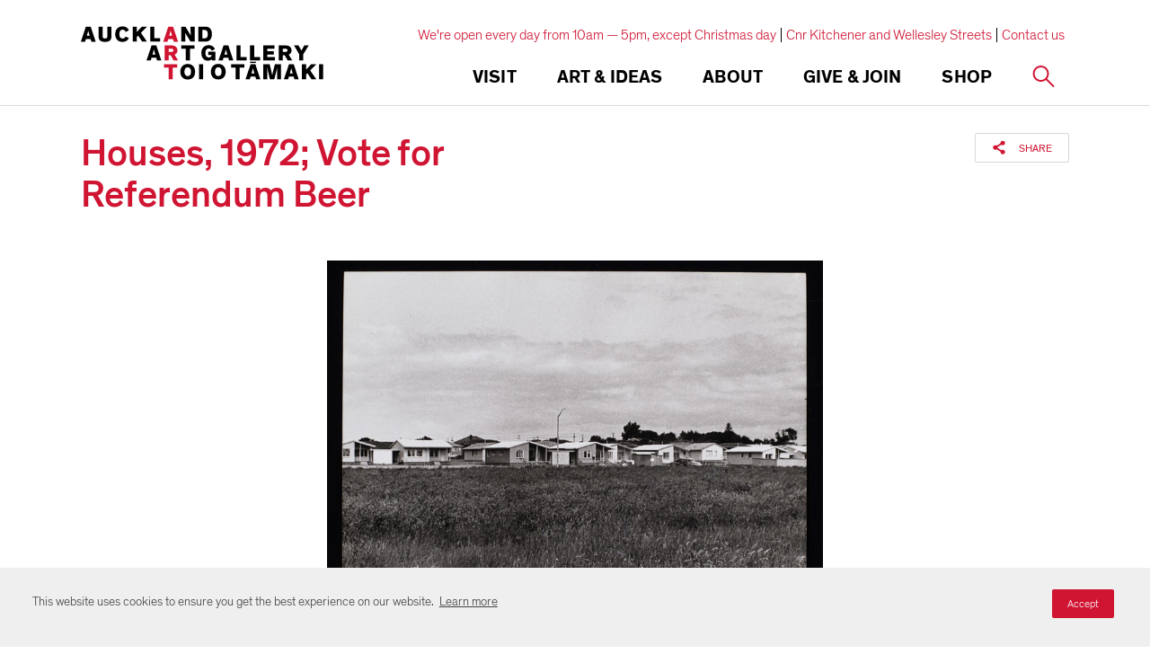

--- FILE ---
content_type: text/html; charset=utf-8
request_url: https://www.google.com/recaptcha/api2/anchor?ar=1&k=6Ldx4iAeAAAAAFEgcm095N58Fv30wW8etBf5MXfE&co=aHR0cHM6Ly93d3cuYXVja2xhbmRhcnRnYWxsZXJ5LmNvbTo0NDM.&hl=en&v=PoyoqOPhxBO7pBk68S4YbpHZ&size=invisible&anchor-ms=20000&execute-ms=30000&cb=2lp84ilcbzml
body_size: 48486
content:
<!DOCTYPE HTML><html dir="ltr" lang="en"><head><meta http-equiv="Content-Type" content="text/html; charset=UTF-8">
<meta http-equiv="X-UA-Compatible" content="IE=edge">
<title>reCAPTCHA</title>
<style type="text/css">
/* cyrillic-ext */
@font-face {
  font-family: 'Roboto';
  font-style: normal;
  font-weight: 400;
  font-stretch: 100%;
  src: url(//fonts.gstatic.com/s/roboto/v48/KFO7CnqEu92Fr1ME7kSn66aGLdTylUAMa3GUBHMdazTgWw.woff2) format('woff2');
  unicode-range: U+0460-052F, U+1C80-1C8A, U+20B4, U+2DE0-2DFF, U+A640-A69F, U+FE2E-FE2F;
}
/* cyrillic */
@font-face {
  font-family: 'Roboto';
  font-style: normal;
  font-weight: 400;
  font-stretch: 100%;
  src: url(//fonts.gstatic.com/s/roboto/v48/KFO7CnqEu92Fr1ME7kSn66aGLdTylUAMa3iUBHMdazTgWw.woff2) format('woff2');
  unicode-range: U+0301, U+0400-045F, U+0490-0491, U+04B0-04B1, U+2116;
}
/* greek-ext */
@font-face {
  font-family: 'Roboto';
  font-style: normal;
  font-weight: 400;
  font-stretch: 100%;
  src: url(//fonts.gstatic.com/s/roboto/v48/KFO7CnqEu92Fr1ME7kSn66aGLdTylUAMa3CUBHMdazTgWw.woff2) format('woff2');
  unicode-range: U+1F00-1FFF;
}
/* greek */
@font-face {
  font-family: 'Roboto';
  font-style: normal;
  font-weight: 400;
  font-stretch: 100%;
  src: url(//fonts.gstatic.com/s/roboto/v48/KFO7CnqEu92Fr1ME7kSn66aGLdTylUAMa3-UBHMdazTgWw.woff2) format('woff2');
  unicode-range: U+0370-0377, U+037A-037F, U+0384-038A, U+038C, U+038E-03A1, U+03A3-03FF;
}
/* math */
@font-face {
  font-family: 'Roboto';
  font-style: normal;
  font-weight: 400;
  font-stretch: 100%;
  src: url(//fonts.gstatic.com/s/roboto/v48/KFO7CnqEu92Fr1ME7kSn66aGLdTylUAMawCUBHMdazTgWw.woff2) format('woff2');
  unicode-range: U+0302-0303, U+0305, U+0307-0308, U+0310, U+0312, U+0315, U+031A, U+0326-0327, U+032C, U+032F-0330, U+0332-0333, U+0338, U+033A, U+0346, U+034D, U+0391-03A1, U+03A3-03A9, U+03B1-03C9, U+03D1, U+03D5-03D6, U+03F0-03F1, U+03F4-03F5, U+2016-2017, U+2034-2038, U+203C, U+2040, U+2043, U+2047, U+2050, U+2057, U+205F, U+2070-2071, U+2074-208E, U+2090-209C, U+20D0-20DC, U+20E1, U+20E5-20EF, U+2100-2112, U+2114-2115, U+2117-2121, U+2123-214F, U+2190, U+2192, U+2194-21AE, U+21B0-21E5, U+21F1-21F2, U+21F4-2211, U+2213-2214, U+2216-22FF, U+2308-230B, U+2310, U+2319, U+231C-2321, U+2336-237A, U+237C, U+2395, U+239B-23B7, U+23D0, U+23DC-23E1, U+2474-2475, U+25AF, U+25B3, U+25B7, U+25BD, U+25C1, U+25CA, U+25CC, U+25FB, U+266D-266F, U+27C0-27FF, U+2900-2AFF, U+2B0E-2B11, U+2B30-2B4C, U+2BFE, U+3030, U+FF5B, U+FF5D, U+1D400-1D7FF, U+1EE00-1EEFF;
}
/* symbols */
@font-face {
  font-family: 'Roboto';
  font-style: normal;
  font-weight: 400;
  font-stretch: 100%;
  src: url(//fonts.gstatic.com/s/roboto/v48/KFO7CnqEu92Fr1ME7kSn66aGLdTylUAMaxKUBHMdazTgWw.woff2) format('woff2');
  unicode-range: U+0001-000C, U+000E-001F, U+007F-009F, U+20DD-20E0, U+20E2-20E4, U+2150-218F, U+2190, U+2192, U+2194-2199, U+21AF, U+21E6-21F0, U+21F3, U+2218-2219, U+2299, U+22C4-22C6, U+2300-243F, U+2440-244A, U+2460-24FF, U+25A0-27BF, U+2800-28FF, U+2921-2922, U+2981, U+29BF, U+29EB, U+2B00-2BFF, U+4DC0-4DFF, U+FFF9-FFFB, U+10140-1018E, U+10190-1019C, U+101A0, U+101D0-101FD, U+102E0-102FB, U+10E60-10E7E, U+1D2C0-1D2D3, U+1D2E0-1D37F, U+1F000-1F0FF, U+1F100-1F1AD, U+1F1E6-1F1FF, U+1F30D-1F30F, U+1F315, U+1F31C, U+1F31E, U+1F320-1F32C, U+1F336, U+1F378, U+1F37D, U+1F382, U+1F393-1F39F, U+1F3A7-1F3A8, U+1F3AC-1F3AF, U+1F3C2, U+1F3C4-1F3C6, U+1F3CA-1F3CE, U+1F3D4-1F3E0, U+1F3ED, U+1F3F1-1F3F3, U+1F3F5-1F3F7, U+1F408, U+1F415, U+1F41F, U+1F426, U+1F43F, U+1F441-1F442, U+1F444, U+1F446-1F449, U+1F44C-1F44E, U+1F453, U+1F46A, U+1F47D, U+1F4A3, U+1F4B0, U+1F4B3, U+1F4B9, U+1F4BB, U+1F4BF, U+1F4C8-1F4CB, U+1F4D6, U+1F4DA, U+1F4DF, U+1F4E3-1F4E6, U+1F4EA-1F4ED, U+1F4F7, U+1F4F9-1F4FB, U+1F4FD-1F4FE, U+1F503, U+1F507-1F50B, U+1F50D, U+1F512-1F513, U+1F53E-1F54A, U+1F54F-1F5FA, U+1F610, U+1F650-1F67F, U+1F687, U+1F68D, U+1F691, U+1F694, U+1F698, U+1F6AD, U+1F6B2, U+1F6B9-1F6BA, U+1F6BC, U+1F6C6-1F6CF, U+1F6D3-1F6D7, U+1F6E0-1F6EA, U+1F6F0-1F6F3, U+1F6F7-1F6FC, U+1F700-1F7FF, U+1F800-1F80B, U+1F810-1F847, U+1F850-1F859, U+1F860-1F887, U+1F890-1F8AD, U+1F8B0-1F8BB, U+1F8C0-1F8C1, U+1F900-1F90B, U+1F93B, U+1F946, U+1F984, U+1F996, U+1F9E9, U+1FA00-1FA6F, U+1FA70-1FA7C, U+1FA80-1FA89, U+1FA8F-1FAC6, U+1FACE-1FADC, U+1FADF-1FAE9, U+1FAF0-1FAF8, U+1FB00-1FBFF;
}
/* vietnamese */
@font-face {
  font-family: 'Roboto';
  font-style: normal;
  font-weight: 400;
  font-stretch: 100%;
  src: url(//fonts.gstatic.com/s/roboto/v48/KFO7CnqEu92Fr1ME7kSn66aGLdTylUAMa3OUBHMdazTgWw.woff2) format('woff2');
  unicode-range: U+0102-0103, U+0110-0111, U+0128-0129, U+0168-0169, U+01A0-01A1, U+01AF-01B0, U+0300-0301, U+0303-0304, U+0308-0309, U+0323, U+0329, U+1EA0-1EF9, U+20AB;
}
/* latin-ext */
@font-face {
  font-family: 'Roboto';
  font-style: normal;
  font-weight: 400;
  font-stretch: 100%;
  src: url(//fonts.gstatic.com/s/roboto/v48/KFO7CnqEu92Fr1ME7kSn66aGLdTylUAMa3KUBHMdazTgWw.woff2) format('woff2');
  unicode-range: U+0100-02BA, U+02BD-02C5, U+02C7-02CC, U+02CE-02D7, U+02DD-02FF, U+0304, U+0308, U+0329, U+1D00-1DBF, U+1E00-1E9F, U+1EF2-1EFF, U+2020, U+20A0-20AB, U+20AD-20C0, U+2113, U+2C60-2C7F, U+A720-A7FF;
}
/* latin */
@font-face {
  font-family: 'Roboto';
  font-style: normal;
  font-weight: 400;
  font-stretch: 100%;
  src: url(//fonts.gstatic.com/s/roboto/v48/KFO7CnqEu92Fr1ME7kSn66aGLdTylUAMa3yUBHMdazQ.woff2) format('woff2');
  unicode-range: U+0000-00FF, U+0131, U+0152-0153, U+02BB-02BC, U+02C6, U+02DA, U+02DC, U+0304, U+0308, U+0329, U+2000-206F, U+20AC, U+2122, U+2191, U+2193, U+2212, U+2215, U+FEFF, U+FFFD;
}
/* cyrillic-ext */
@font-face {
  font-family: 'Roboto';
  font-style: normal;
  font-weight: 500;
  font-stretch: 100%;
  src: url(//fonts.gstatic.com/s/roboto/v48/KFO7CnqEu92Fr1ME7kSn66aGLdTylUAMa3GUBHMdazTgWw.woff2) format('woff2');
  unicode-range: U+0460-052F, U+1C80-1C8A, U+20B4, U+2DE0-2DFF, U+A640-A69F, U+FE2E-FE2F;
}
/* cyrillic */
@font-face {
  font-family: 'Roboto';
  font-style: normal;
  font-weight: 500;
  font-stretch: 100%;
  src: url(//fonts.gstatic.com/s/roboto/v48/KFO7CnqEu92Fr1ME7kSn66aGLdTylUAMa3iUBHMdazTgWw.woff2) format('woff2');
  unicode-range: U+0301, U+0400-045F, U+0490-0491, U+04B0-04B1, U+2116;
}
/* greek-ext */
@font-face {
  font-family: 'Roboto';
  font-style: normal;
  font-weight: 500;
  font-stretch: 100%;
  src: url(//fonts.gstatic.com/s/roboto/v48/KFO7CnqEu92Fr1ME7kSn66aGLdTylUAMa3CUBHMdazTgWw.woff2) format('woff2');
  unicode-range: U+1F00-1FFF;
}
/* greek */
@font-face {
  font-family: 'Roboto';
  font-style: normal;
  font-weight: 500;
  font-stretch: 100%;
  src: url(//fonts.gstatic.com/s/roboto/v48/KFO7CnqEu92Fr1ME7kSn66aGLdTylUAMa3-UBHMdazTgWw.woff2) format('woff2');
  unicode-range: U+0370-0377, U+037A-037F, U+0384-038A, U+038C, U+038E-03A1, U+03A3-03FF;
}
/* math */
@font-face {
  font-family: 'Roboto';
  font-style: normal;
  font-weight: 500;
  font-stretch: 100%;
  src: url(//fonts.gstatic.com/s/roboto/v48/KFO7CnqEu92Fr1ME7kSn66aGLdTylUAMawCUBHMdazTgWw.woff2) format('woff2');
  unicode-range: U+0302-0303, U+0305, U+0307-0308, U+0310, U+0312, U+0315, U+031A, U+0326-0327, U+032C, U+032F-0330, U+0332-0333, U+0338, U+033A, U+0346, U+034D, U+0391-03A1, U+03A3-03A9, U+03B1-03C9, U+03D1, U+03D5-03D6, U+03F0-03F1, U+03F4-03F5, U+2016-2017, U+2034-2038, U+203C, U+2040, U+2043, U+2047, U+2050, U+2057, U+205F, U+2070-2071, U+2074-208E, U+2090-209C, U+20D0-20DC, U+20E1, U+20E5-20EF, U+2100-2112, U+2114-2115, U+2117-2121, U+2123-214F, U+2190, U+2192, U+2194-21AE, U+21B0-21E5, U+21F1-21F2, U+21F4-2211, U+2213-2214, U+2216-22FF, U+2308-230B, U+2310, U+2319, U+231C-2321, U+2336-237A, U+237C, U+2395, U+239B-23B7, U+23D0, U+23DC-23E1, U+2474-2475, U+25AF, U+25B3, U+25B7, U+25BD, U+25C1, U+25CA, U+25CC, U+25FB, U+266D-266F, U+27C0-27FF, U+2900-2AFF, U+2B0E-2B11, U+2B30-2B4C, U+2BFE, U+3030, U+FF5B, U+FF5D, U+1D400-1D7FF, U+1EE00-1EEFF;
}
/* symbols */
@font-face {
  font-family: 'Roboto';
  font-style: normal;
  font-weight: 500;
  font-stretch: 100%;
  src: url(//fonts.gstatic.com/s/roboto/v48/KFO7CnqEu92Fr1ME7kSn66aGLdTylUAMaxKUBHMdazTgWw.woff2) format('woff2');
  unicode-range: U+0001-000C, U+000E-001F, U+007F-009F, U+20DD-20E0, U+20E2-20E4, U+2150-218F, U+2190, U+2192, U+2194-2199, U+21AF, U+21E6-21F0, U+21F3, U+2218-2219, U+2299, U+22C4-22C6, U+2300-243F, U+2440-244A, U+2460-24FF, U+25A0-27BF, U+2800-28FF, U+2921-2922, U+2981, U+29BF, U+29EB, U+2B00-2BFF, U+4DC0-4DFF, U+FFF9-FFFB, U+10140-1018E, U+10190-1019C, U+101A0, U+101D0-101FD, U+102E0-102FB, U+10E60-10E7E, U+1D2C0-1D2D3, U+1D2E0-1D37F, U+1F000-1F0FF, U+1F100-1F1AD, U+1F1E6-1F1FF, U+1F30D-1F30F, U+1F315, U+1F31C, U+1F31E, U+1F320-1F32C, U+1F336, U+1F378, U+1F37D, U+1F382, U+1F393-1F39F, U+1F3A7-1F3A8, U+1F3AC-1F3AF, U+1F3C2, U+1F3C4-1F3C6, U+1F3CA-1F3CE, U+1F3D4-1F3E0, U+1F3ED, U+1F3F1-1F3F3, U+1F3F5-1F3F7, U+1F408, U+1F415, U+1F41F, U+1F426, U+1F43F, U+1F441-1F442, U+1F444, U+1F446-1F449, U+1F44C-1F44E, U+1F453, U+1F46A, U+1F47D, U+1F4A3, U+1F4B0, U+1F4B3, U+1F4B9, U+1F4BB, U+1F4BF, U+1F4C8-1F4CB, U+1F4D6, U+1F4DA, U+1F4DF, U+1F4E3-1F4E6, U+1F4EA-1F4ED, U+1F4F7, U+1F4F9-1F4FB, U+1F4FD-1F4FE, U+1F503, U+1F507-1F50B, U+1F50D, U+1F512-1F513, U+1F53E-1F54A, U+1F54F-1F5FA, U+1F610, U+1F650-1F67F, U+1F687, U+1F68D, U+1F691, U+1F694, U+1F698, U+1F6AD, U+1F6B2, U+1F6B9-1F6BA, U+1F6BC, U+1F6C6-1F6CF, U+1F6D3-1F6D7, U+1F6E0-1F6EA, U+1F6F0-1F6F3, U+1F6F7-1F6FC, U+1F700-1F7FF, U+1F800-1F80B, U+1F810-1F847, U+1F850-1F859, U+1F860-1F887, U+1F890-1F8AD, U+1F8B0-1F8BB, U+1F8C0-1F8C1, U+1F900-1F90B, U+1F93B, U+1F946, U+1F984, U+1F996, U+1F9E9, U+1FA00-1FA6F, U+1FA70-1FA7C, U+1FA80-1FA89, U+1FA8F-1FAC6, U+1FACE-1FADC, U+1FADF-1FAE9, U+1FAF0-1FAF8, U+1FB00-1FBFF;
}
/* vietnamese */
@font-face {
  font-family: 'Roboto';
  font-style: normal;
  font-weight: 500;
  font-stretch: 100%;
  src: url(//fonts.gstatic.com/s/roboto/v48/KFO7CnqEu92Fr1ME7kSn66aGLdTylUAMa3OUBHMdazTgWw.woff2) format('woff2');
  unicode-range: U+0102-0103, U+0110-0111, U+0128-0129, U+0168-0169, U+01A0-01A1, U+01AF-01B0, U+0300-0301, U+0303-0304, U+0308-0309, U+0323, U+0329, U+1EA0-1EF9, U+20AB;
}
/* latin-ext */
@font-face {
  font-family: 'Roboto';
  font-style: normal;
  font-weight: 500;
  font-stretch: 100%;
  src: url(//fonts.gstatic.com/s/roboto/v48/KFO7CnqEu92Fr1ME7kSn66aGLdTylUAMa3KUBHMdazTgWw.woff2) format('woff2');
  unicode-range: U+0100-02BA, U+02BD-02C5, U+02C7-02CC, U+02CE-02D7, U+02DD-02FF, U+0304, U+0308, U+0329, U+1D00-1DBF, U+1E00-1E9F, U+1EF2-1EFF, U+2020, U+20A0-20AB, U+20AD-20C0, U+2113, U+2C60-2C7F, U+A720-A7FF;
}
/* latin */
@font-face {
  font-family: 'Roboto';
  font-style: normal;
  font-weight: 500;
  font-stretch: 100%;
  src: url(//fonts.gstatic.com/s/roboto/v48/KFO7CnqEu92Fr1ME7kSn66aGLdTylUAMa3yUBHMdazQ.woff2) format('woff2');
  unicode-range: U+0000-00FF, U+0131, U+0152-0153, U+02BB-02BC, U+02C6, U+02DA, U+02DC, U+0304, U+0308, U+0329, U+2000-206F, U+20AC, U+2122, U+2191, U+2193, U+2212, U+2215, U+FEFF, U+FFFD;
}
/* cyrillic-ext */
@font-face {
  font-family: 'Roboto';
  font-style: normal;
  font-weight: 900;
  font-stretch: 100%;
  src: url(//fonts.gstatic.com/s/roboto/v48/KFO7CnqEu92Fr1ME7kSn66aGLdTylUAMa3GUBHMdazTgWw.woff2) format('woff2');
  unicode-range: U+0460-052F, U+1C80-1C8A, U+20B4, U+2DE0-2DFF, U+A640-A69F, U+FE2E-FE2F;
}
/* cyrillic */
@font-face {
  font-family: 'Roboto';
  font-style: normal;
  font-weight: 900;
  font-stretch: 100%;
  src: url(//fonts.gstatic.com/s/roboto/v48/KFO7CnqEu92Fr1ME7kSn66aGLdTylUAMa3iUBHMdazTgWw.woff2) format('woff2');
  unicode-range: U+0301, U+0400-045F, U+0490-0491, U+04B0-04B1, U+2116;
}
/* greek-ext */
@font-face {
  font-family: 'Roboto';
  font-style: normal;
  font-weight: 900;
  font-stretch: 100%;
  src: url(//fonts.gstatic.com/s/roboto/v48/KFO7CnqEu92Fr1ME7kSn66aGLdTylUAMa3CUBHMdazTgWw.woff2) format('woff2');
  unicode-range: U+1F00-1FFF;
}
/* greek */
@font-face {
  font-family: 'Roboto';
  font-style: normal;
  font-weight: 900;
  font-stretch: 100%;
  src: url(//fonts.gstatic.com/s/roboto/v48/KFO7CnqEu92Fr1ME7kSn66aGLdTylUAMa3-UBHMdazTgWw.woff2) format('woff2');
  unicode-range: U+0370-0377, U+037A-037F, U+0384-038A, U+038C, U+038E-03A1, U+03A3-03FF;
}
/* math */
@font-face {
  font-family: 'Roboto';
  font-style: normal;
  font-weight: 900;
  font-stretch: 100%;
  src: url(//fonts.gstatic.com/s/roboto/v48/KFO7CnqEu92Fr1ME7kSn66aGLdTylUAMawCUBHMdazTgWw.woff2) format('woff2');
  unicode-range: U+0302-0303, U+0305, U+0307-0308, U+0310, U+0312, U+0315, U+031A, U+0326-0327, U+032C, U+032F-0330, U+0332-0333, U+0338, U+033A, U+0346, U+034D, U+0391-03A1, U+03A3-03A9, U+03B1-03C9, U+03D1, U+03D5-03D6, U+03F0-03F1, U+03F4-03F5, U+2016-2017, U+2034-2038, U+203C, U+2040, U+2043, U+2047, U+2050, U+2057, U+205F, U+2070-2071, U+2074-208E, U+2090-209C, U+20D0-20DC, U+20E1, U+20E5-20EF, U+2100-2112, U+2114-2115, U+2117-2121, U+2123-214F, U+2190, U+2192, U+2194-21AE, U+21B0-21E5, U+21F1-21F2, U+21F4-2211, U+2213-2214, U+2216-22FF, U+2308-230B, U+2310, U+2319, U+231C-2321, U+2336-237A, U+237C, U+2395, U+239B-23B7, U+23D0, U+23DC-23E1, U+2474-2475, U+25AF, U+25B3, U+25B7, U+25BD, U+25C1, U+25CA, U+25CC, U+25FB, U+266D-266F, U+27C0-27FF, U+2900-2AFF, U+2B0E-2B11, U+2B30-2B4C, U+2BFE, U+3030, U+FF5B, U+FF5D, U+1D400-1D7FF, U+1EE00-1EEFF;
}
/* symbols */
@font-face {
  font-family: 'Roboto';
  font-style: normal;
  font-weight: 900;
  font-stretch: 100%;
  src: url(//fonts.gstatic.com/s/roboto/v48/KFO7CnqEu92Fr1ME7kSn66aGLdTylUAMaxKUBHMdazTgWw.woff2) format('woff2');
  unicode-range: U+0001-000C, U+000E-001F, U+007F-009F, U+20DD-20E0, U+20E2-20E4, U+2150-218F, U+2190, U+2192, U+2194-2199, U+21AF, U+21E6-21F0, U+21F3, U+2218-2219, U+2299, U+22C4-22C6, U+2300-243F, U+2440-244A, U+2460-24FF, U+25A0-27BF, U+2800-28FF, U+2921-2922, U+2981, U+29BF, U+29EB, U+2B00-2BFF, U+4DC0-4DFF, U+FFF9-FFFB, U+10140-1018E, U+10190-1019C, U+101A0, U+101D0-101FD, U+102E0-102FB, U+10E60-10E7E, U+1D2C0-1D2D3, U+1D2E0-1D37F, U+1F000-1F0FF, U+1F100-1F1AD, U+1F1E6-1F1FF, U+1F30D-1F30F, U+1F315, U+1F31C, U+1F31E, U+1F320-1F32C, U+1F336, U+1F378, U+1F37D, U+1F382, U+1F393-1F39F, U+1F3A7-1F3A8, U+1F3AC-1F3AF, U+1F3C2, U+1F3C4-1F3C6, U+1F3CA-1F3CE, U+1F3D4-1F3E0, U+1F3ED, U+1F3F1-1F3F3, U+1F3F5-1F3F7, U+1F408, U+1F415, U+1F41F, U+1F426, U+1F43F, U+1F441-1F442, U+1F444, U+1F446-1F449, U+1F44C-1F44E, U+1F453, U+1F46A, U+1F47D, U+1F4A3, U+1F4B0, U+1F4B3, U+1F4B9, U+1F4BB, U+1F4BF, U+1F4C8-1F4CB, U+1F4D6, U+1F4DA, U+1F4DF, U+1F4E3-1F4E6, U+1F4EA-1F4ED, U+1F4F7, U+1F4F9-1F4FB, U+1F4FD-1F4FE, U+1F503, U+1F507-1F50B, U+1F50D, U+1F512-1F513, U+1F53E-1F54A, U+1F54F-1F5FA, U+1F610, U+1F650-1F67F, U+1F687, U+1F68D, U+1F691, U+1F694, U+1F698, U+1F6AD, U+1F6B2, U+1F6B9-1F6BA, U+1F6BC, U+1F6C6-1F6CF, U+1F6D3-1F6D7, U+1F6E0-1F6EA, U+1F6F0-1F6F3, U+1F6F7-1F6FC, U+1F700-1F7FF, U+1F800-1F80B, U+1F810-1F847, U+1F850-1F859, U+1F860-1F887, U+1F890-1F8AD, U+1F8B0-1F8BB, U+1F8C0-1F8C1, U+1F900-1F90B, U+1F93B, U+1F946, U+1F984, U+1F996, U+1F9E9, U+1FA00-1FA6F, U+1FA70-1FA7C, U+1FA80-1FA89, U+1FA8F-1FAC6, U+1FACE-1FADC, U+1FADF-1FAE9, U+1FAF0-1FAF8, U+1FB00-1FBFF;
}
/* vietnamese */
@font-face {
  font-family: 'Roboto';
  font-style: normal;
  font-weight: 900;
  font-stretch: 100%;
  src: url(//fonts.gstatic.com/s/roboto/v48/KFO7CnqEu92Fr1ME7kSn66aGLdTylUAMa3OUBHMdazTgWw.woff2) format('woff2');
  unicode-range: U+0102-0103, U+0110-0111, U+0128-0129, U+0168-0169, U+01A0-01A1, U+01AF-01B0, U+0300-0301, U+0303-0304, U+0308-0309, U+0323, U+0329, U+1EA0-1EF9, U+20AB;
}
/* latin-ext */
@font-face {
  font-family: 'Roboto';
  font-style: normal;
  font-weight: 900;
  font-stretch: 100%;
  src: url(//fonts.gstatic.com/s/roboto/v48/KFO7CnqEu92Fr1ME7kSn66aGLdTylUAMa3KUBHMdazTgWw.woff2) format('woff2');
  unicode-range: U+0100-02BA, U+02BD-02C5, U+02C7-02CC, U+02CE-02D7, U+02DD-02FF, U+0304, U+0308, U+0329, U+1D00-1DBF, U+1E00-1E9F, U+1EF2-1EFF, U+2020, U+20A0-20AB, U+20AD-20C0, U+2113, U+2C60-2C7F, U+A720-A7FF;
}
/* latin */
@font-face {
  font-family: 'Roboto';
  font-style: normal;
  font-weight: 900;
  font-stretch: 100%;
  src: url(//fonts.gstatic.com/s/roboto/v48/KFO7CnqEu92Fr1ME7kSn66aGLdTylUAMa3yUBHMdazQ.woff2) format('woff2');
  unicode-range: U+0000-00FF, U+0131, U+0152-0153, U+02BB-02BC, U+02C6, U+02DA, U+02DC, U+0304, U+0308, U+0329, U+2000-206F, U+20AC, U+2122, U+2191, U+2193, U+2212, U+2215, U+FEFF, U+FFFD;
}

</style>
<link rel="stylesheet" type="text/css" href="https://www.gstatic.com/recaptcha/releases/PoyoqOPhxBO7pBk68S4YbpHZ/styles__ltr.css">
<script nonce="zJvu74XslyhpoPaE8rDX5A" type="text/javascript">window['__recaptcha_api'] = 'https://www.google.com/recaptcha/api2/';</script>
<script type="text/javascript" src="https://www.gstatic.com/recaptcha/releases/PoyoqOPhxBO7pBk68S4YbpHZ/recaptcha__en.js" nonce="zJvu74XslyhpoPaE8rDX5A">
      
    </script></head>
<body><div id="rc-anchor-alert" class="rc-anchor-alert"></div>
<input type="hidden" id="recaptcha-token" value="[base64]">
<script type="text/javascript" nonce="zJvu74XslyhpoPaE8rDX5A">
      recaptcha.anchor.Main.init("[\x22ainput\x22,[\x22bgdata\x22,\x22\x22,\[base64]/[base64]/[base64]/ZyhXLGgpOnEoW04sMjEsbF0sVywwKSxoKSxmYWxzZSxmYWxzZSl9Y2F0Y2goayl7RygzNTgsVyk/[base64]/[base64]/[base64]/[base64]/[base64]/[base64]/[base64]/bmV3IEJbT10oRFswXSk6dz09Mj9uZXcgQltPXShEWzBdLERbMV0pOnc9PTM/bmV3IEJbT10oRFswXSxEWzFdLERbMl0pOnc9PTQ/[base64]/[base64]/[base64]/[base64]/[base64]\\u003d\x22,\[base64]\\u003d\x22,\[base64]/DtMObLMOxT8OeFMKmesK8aDrDhBjCqzPDgE3CksOiDwzDhmDDlcK9w4EMwqjDiQNXwpXDsMOXQMKVflF4Uk0nw7tfU8KNwprDpmVTCcKzwoAjw4sIDXzCsF1fe2o7ADvCkWtXagXDoTDDk31Sw5/DnUx/w4jCv8KxeWVFwobCssKow5F+w6l9w7RPUMOnwqzCiTzDmlfCqn9dw6TDqErDl8KtwqUUwrk/[base64]/CmzLCmBdmAMKYM0V2CAguwppPUcOMw6cYccK/YygSamLDvgbClMKyIAfCrAQQB8KrJWPDgcOdJVXDgcOJQcOnOhguw6PDmsOidRbCkMOqf2bDh1s1wrpLwrpjwqIEwp4jwq8Pe3zDhWPDuMODJScIMC/CkMKowrk8H0PCvcOWah3CuQ3DocKOI8KYCcK0CMOhw4NUwqvDjlzCkhzDhwg/[base64]/[base64]/LcKCwoLDqVNnLRXDj3kJwphNFsKod3NoQFjDgXNjw6ZjwonCuSPChkQIwrUBC2XCtyHCl8O0woMBc17DvMKawrfCisO+w54cc8KhbW3DjcORGAZGw7ATTz9DWMONAMOWRkXDti8qekzCtGhSw7lXOlfDn8OzN8Klw6/[base64]/[base64]/ClcOGURHCjcK6w4txwr/Ct8KMwr4hOhrCkcKucxMdw7bCqCZ0w6/[base64]/w6NhFsO2w6fCmsKCVT3Dvnpwwq/CmH9twohRYnLDmgbCsMORw4LCv3vCqAjDpzV5esKiwpzCtMKNw5fCgXw/w57Dp8KPQWPCu8Klw7DChsOxCyQTwqvDiQoeDwoDw4zCmsKNwoDCnAQVNXbDsEbDu8KZW8OeF2ZkwrDDq8KdJ8K4wq1Lw4xPw6LCiUDCkGAOPgfDvMKbe8KwwoFqw7PDsmLDv2QNw4DCgHXCvcOYCEcrXC5yaUzDiWMhwqvDo3LCqsOQw4rDuj/DosOUXMKNwqjCicODFsO8CxvCrAgjdcOwSRjDqcOrbsKBEcKvw4nDnMKZwog+w4fCiWPCoxhLVl5EL2TDjEjDoMOVacOdw6HChsOiw6HCi8OYwqgrVFIwOxspGlQDZ8KEwr7ChxDCnws/[base64]/wqA9ey11MznCvMKdXCTCkcOkd8Ooc8OVwooJR8KbaUFZw63Cs3bDjCATw7kNaR1Tw7lDwqfDoHfDuRY5FmEuw6bDucKjwrQjw50WYMKkwpsPw4PCiMOkw5/CgAvDkMOkw6XCp0AiNSDCvcOww5JvWcKsw6pjw5fCnyVAw7JQTFlBAMOOwrFZwqzCqcKFw4hOYMKIO8O3X8KwIFx9w48Fw6/Dg8OPw6nChRHCpV5Ifns6w6rDgh8/w41+IcKmw7NQYsOUMRlgQHAgUMKywobCkCQXCMK2woxhZsOABMKCwqDDpmRow7/CksKewoFEw4kEV8OjwpfCnxbCqcOHwozDmMO+c8KZXAfDoA7DhB/[base64]/wqTCnC/Dg0vCnUA+wrPDgFzDnGkSWcOrDcKFwqTDuz7DsxnDgsKAw78UwoRWWsOzw5wbw5YtT8K8wp0kDsOTf1hoPcO5BsOlTyNew5sSwprDvcOtwqd8wr/CpS7CtwtNYRnCmB3DhcKkw4VFwprDnhrChTI2wqPDp8Krw5bCmzQKwqTDnHDCssKtYsKlwqrCnsK5wq7Cm38kwrhKwpvCmcOzBMKlwrvCjj0uKTd0VMKdwr9JXAcywp19Q8KJw7XCtMKxJxvDscOxc8K8ZsKyHGUuw5PCqcKVUHPCocOQDnzCpsOhesKqwqJ/fmTCiMO/wrvDosOQQcKqw4wZw41gCwkMGllEw6XCqcOgGF4HO8O8w5HCvsOCwrNiw4PDll12b8Kuw708HCDCrcOuw6LCnnHDkD/Dr8K+w5t6WTtXw4ULw6zDjsKaw4xbwpLCkBwZw4jDncKKKkEqw45Cw4E4w5AwwowELMOJw7NqSGYhARfDoRUSF1V7wqDCsksiVkrDqj7DnsKPGcODZE/CgER1DcKpwr3CtgAQw6zDiSTCuMOtF8KTE3o/[base64]/Cl8OcwpMtw5dfwqDCgMO6GsO3eyHDocKtwo8Cw45iw49Ow51jw6EGwrtow74NIQFZw4oAK00IURfCgn8pw73Dv8K5w77CtsKOSMOUHsObw4FiwqJrVkDCqThIEEpRw5XDtRMxwr/DjsKjw6RtX2UAw43Cv8KtYlTDgcK8K8K5MArDrnZSBxjDmsOpSRlhfsKdbW7DocKJFcKMQyHDmUQ5w53Dj8OENcOtwpjCl1XCmMK5FU/CrHYEw6F+wqYbwrZ2b8KRDWJRTmUpw5kZd2rDtcKDZMOBwrvDgcK+w4R9MxbDvxzDinJ+QivDrMO9PsKsw60Uf8KyFcKnHsKfwoEzbDwJWA7CjsKTw5tqwqTDm8K+wr4uwpNRw69pMcKzw4URW8Kdw7JmNFXDnER+NhHDqF3CnjR/w4LCuQzClcKfwpDDmCpNE8KrVmUzW8OQYMOMwr/DosOdw7Auw4DDsMOFd0rDgGdBwpnDr1J6YMK0wrNjwr/Cqw/CpVpHWCE5w7TDpcOtw5hiwr0sworDhMKyK3XDt8K8wolmwrZtPMKCXjbCmcORwoHChsOtwr7Dr1oEw5bDgjsaw6MyWjbDvMOkDRUfQTw1ZsOODsOtNlJSAcKhw6TDgWBawqUGPRTDlzFcwr3CnHDDusObKxRRw5/CoVVqwoHCnwNHQ3nDoxTCnTnCgMObwr3DlMOof2LDkwbDisOFCzpNw5LCsn5mwrUwZsKEN8OyZil6wp1tVsKdAEguwrk5wo/Dj8O2OMOMOS/ChybCr2vDrGzDpcOsw6rDjMOnwqB+O8KdOzVNWAwQQyHDjUfDnDPDilDDlSQsOMKUJsKMwpLCmxXDiXzDqcK9VS3CksKqO8OOwrHDhcKjTcODOMKAw7gwGWksw6HDlFTCqsKVw7LCij/[base64]/IcOALXMvwoBwwopuO8OKwoTDhBIow5d6Ll/DtDrDkMOGw49ROcOAa8OiwowVRFDDv8KOwpjDpMKRw73DpsKqRDvCvcKrBsKxw64WSQRzNznDkcK1w5TDkMOYwq/[base64]/CmAvDp8K7wpslwqLCq8KbK0/CqjlxccKnwpjDncOKwpgkw6J5VMOnw5hLAMOkasOVwpnDrB9VwoHDhcOqWsKDw5tdBlsfw4psw6/[base64]/CgsO5fzZ2BFNddsO8RcKmccKXw4jChMOcwrQ6wr8ZVU3CgcOfegUhwrrDjsKmZyo3a8KkF1TCgWAIwpIEMsKCw5QFw7s0Mz5RUCgsw4BUD8K9w4/CtCcJfGXCh8KoQRnCvsOiw5MTHgRXQVvDhUbDtcKywofCkMOXFcOLw4RVw4PCkcK/[base64]/BBPCpAjCsMKuKHbDlsKjw7HDv0tuPMOYdA7CjMKiRcOPXsOpw4hDwpRgwozDi8OhwqnCucKSwpgMwq3CisKzwp/CuWvDnXNgXy9qaml9w5Z4esO9wr1Qw7vDrGo3UH7Co0giw4M1wq88w6TDhT7CqFs4w5bDrG5nwqPCgDzDnW0awrBiw7Vfw4tMQS/CosKFa8K7wpPCv8O8wqptwod0WSkEbBZvflrDsBQOQcKSw6/[base64]/Dm8K7V8KNwprCtRBcwqoQGwDDlsOhbcOVP8KwbMKOw7/CmTJow6XCucOrwrtDwpDCvnbDqMKxTcO2w41dwo3CuCjCtm9TSjDCncKWw5lNVxvCuHzClsKse0nDh3oYIzjDvyHDlcKSw7E3XW1zD8Oow5/Ci25AwrfClcO8w7ocwoFRw6cxwps5H8KswrPCrcO5w6NzFRNrWsKSb0bDk8KcFcKVw5cKw4sAw6tjb2wIwoDCnMObw7nDgHQgw6N8wpkmwroFwrvCiW3CpSfDmMKOdCvCjMKQf2zDrcO2MGnDsMO9b2REdHx/wobDgj8ZwrILw4JEw7YBw7ZgbwnCqjkCD8Ocwr/DssKRYcKqcjjDl3cIw5Q5wr/CgcOwcmVdwojDgcK2JF3DnsKRwrfCmUzDhcKHwr1MLMKIw6Fcfz7DmsKwwoXDiBXCkDXDn8OqGGTCj8O8Y3rDhMKfw407wpPCrglEw6/CjWHCozrDo8OVwqHDq1InwrjDo8KOw7nCh1fCjMKAw4vDucO6bMK4FgsyOsOLWUdZLHYmw5tjw6zDkhnCgVLCh8OWLSjDjDjCscOsAMKCwqjCmMO8wrIKw7nDgAvConosFUVEw6LClzzDhsO/worCq8OMesKtw5wQG1t/[base64]/DtRBpHx/Drg1cdMOwUBTDisOvw45iCmXDk2LDlSLCisOrJ8KGIMOVw6fDssObwpY4D100w6DCnMOtE8OWcjMMw5RBw4/DlAUGw7rDh8KKwqDCtsOrw4oeEm4zE8OWUsKpw5bCocKoJhbDhsORw7EBbcKIwqxbw6tnw5jCq8ORH8KABmQuXMOycBbCv8KnN31Zw7YZwoBIIcOLBcKnbQhWw5ckw7nCn8KwXy/DhsKTwp7DuHwIHMOvWEIlMMOXEjHCrMO/f8KvZcK+B1zCmybCgMKbe00AWFduw6gsMzZDw5HDgwXCh2fClCvDgzszMcOGI14dw65KwrnDvcKIw4DDvMKLag0Iw6jDmA5Fw4g1Rjh4CDjCnRjCsX7Cs8OMwp42w4XChsOOw4dHETkCV8OBw4vCl3XDrD3CusKHHMK8wrHDkErCtMK/KcOUw7MVBxd+RcOew7dwIRDDq8OALMKFw57DnE0yegLCjTknwoBJw7HDoSbCtjw/woXCjMK7w4Q3wpTCvk43CMOsaWEfwpp1NcOhfWHCvMKOZk3DlUQ5wrNgWsO6L8O6w7s/[base64]/[base64]/DvcO0w5Npw4xuw6DDgCRRcsK0w7rClMKpw5/[base64]/DnUl7w5DDrcK+w7zDncOowqDDlMKrL0fClsK3KXdMdcKhDcKNXjvCvMKOw6RiwovCusOLw4/[base64]/[base64]/[base64]/CssKdNwPCnsK7wpEYw4nDkH91w6cfGMOhUMOiwq3DrMKIZUd5w5vDkhU0Wnh7J8K+wpxUYcO5w7XCn0jDqwp1e8OoNx7Co8OZwrXDqsKXwonDilpGUQI0XwthGcKew5hHR2LDsMOGDcKhQxbCjAzCkRbCjsKvw5LCoHTCqMK/wq3Ds8OmFMKNYMOyOmHDtFAfYMOlw5bDiMKtwozDgMObw75qw74vw57Di8KfVcKeworCkWTCu8KbZXnChMOiw7g/GgfCrsKGCcOsDcK7w5PCuMK9ThfCukzCmsKKw4opwrZpw4xmXHojPjNuwoHCjjzDsxxCbBNLw5B2U1MTRMOuZE5Hw493Cw44w7UnMcKAKMK3TzvDkjzDh8KDw7zCqmLCv8OoJTEpH2HCtMK5w7HDtMKte8ORB8Owwr7Cp0nDhsKEAUfCiMKNBMO+w7/DvsKOcgbDg3bDuybDusKGAMO/acOTBsOTwoQrCcOPwo7CgcOXdS3CnAohwq3Dj0ohwrMHw5jDu8OOwrEwI8O4w4LDghfDtEjDosKgFF5zRcO/w7zDtcK4GXtPw7rCg8KKwqhDMsO/w5rDkFdQw5LDhgctwrzCjjhlwoBPRcKpwrQ/w4ZsdMOqZGXClnFDfsKTwo/CjsOTw6/CpMOAw4NbZiDCqsOqwrHCoRVLX8OQw6gkY8Omw59XZMKFw5nDhiBzw4Q/wqTCs3xBW8OMw6nCs8OiBsK/wqfDvsK1W8OPwpbClg9SA28CDxTCqcKow695K8KnPAUMwrHDgV7DlU3DnARXNMKAw71CA8KqwqljwrDDoMOjN3HDqcKlR2HCgEPCusOtLMOgw6PCpVs/[base64]/Cg8K0NsKGwqkSw5JTwr1VwrVmwpvDmRfDolPDiQrDsyLCtT1bFMOvLMKPX2vDrxvDkCo+C8KRwrTCkMKCw6UWdsOJJMONwp3ClMOwKW3DmsOHwrgpwr18w4HCrMOHRmDCrMO/LsOYw43Dh8KTwoUswp4vGiHDoMKXJnPCmhfDsntxYBtQU8OGwrbCj1d2a2XCpcKWHsOSNcOBDz5uRV87VyTCplHDo8KCw7rCuMKXwpNFw7XDihrCoF/Chh/CtcOsw7bCnMOnwppqwpY7PmZ6Rm98w7LDrXrDux/CrSXCscKNIDltXVpaw5sBwq8JScKDw4ciVnrCiMOhw7/CiMKFScOxNcKBw7PCu8KywpvDgx3CuMO9w7TDsMKbK2kOwpDChMOvwo/Dnygiw5XDosKAwprCrAIPw4UyCMKvXRrCjcK+w4MMX8OiG3TDiV1eJmlZaMOTw5poaS/[base64]/CtsKAT8KaW1/Dl8K1w7LDuTfDgwTDr8Kmwp3CnsKufMO4wrTDmsOZXD/[base64]/Co0tVO2pCVVHChDfDmsO4wrphwqLCoMOITcKqw6Isw5fCi1fDkF3Dqw9qTlpkGMOyHXR5w67Cl3l3LsOgwrJkBWjDo35Dw6Y4w61lD3TDrRkOw6PDicKgwrBcPcKqwpAhXDzDpypwP3xawrjCiMK0bCABw5bDtsOvwp3DocO4VsKpw6nDl8Oiw6tRw5TDhsO+w7s8wq/Cj8OPw4DDoxBtw7bCswvDqsKlNVrCkizDmFbCrAJET8KRNVPDlz4+w4R2w61WwqfDjlw4wqxdwqXDhMKqw5trwpDDqcKrPj1pO8KGcsOYFMKswoXChXLClw7Cgj0xwpnCtVDDtl4IasKpw6PCocKpw4LCpMOQw4nCicOKcsKdwoXDlFfDsBrDrMOVUMKPG8KOOixGw7/DhkPDssOIMMONa8KGIQk0RcKUYsOFezHDvy93ZsOnw57Dn8Ozw5PCu0BGw4IPw6g9w7NnwqbChxrDsjEpw7PDqwLCncOSew8uw693w4ogwoMnM8KvwrA3MMOxwofCn8K1RsKGTjVRw4DCrcKfBD5OGWzCiMK5wo/[base64]/HmEWwq7Cr8KtIcOeCV3CnAzCrA05fwLDocKKV8KdSsOuw73Dk1/DuhVDw4bCswXCk8K+w6kYfcOCw61mwqc1w7vDjMO4w6jDkcKvPcOuLykBF8KDC2AEI8KbwqDDlz7Ct8Okwr7DlMOjFznCuDwdcsOYbAzCt8OkJMOLbnDDocK0BsOoH8Oaw6DDki86woUXw4XDmsOhwrdgZx/CgcOHw7wxDjt4w4Y0ScOgJhLDs8OMZGdMwofCjWkUCMOje0zDksOXw6jCsg/CqEzCqcO8w77DvxQJS8KvRmHClnPDu8Kkw5NTw6rDjcOwwo0kJFnDuSAUwoABSsOwd3p9TMOowr1qdcKswqbDgsOCbHvCgsO5wpzCvgjDsMOHw5/CgsKQw54WwrxmF01Ww5/DuTh/[base64]/CiMKPwq8kIsK0wpXCkMKZYl/Do8KUEzcRw4IcBW/CtcKtEsOzw6jCpsKiw6TDiHszw7vChsO+wo03w53DvCDClcOsw4nCiMOZw7BNRh3CgUZKWMOYXsKYVsKEEMOkYMOGwoNbFgnCpcKcasOdASN5I8OMw74/w7PCscK4wrY/w5TDkcOqw47DjUFcVzlWZDBOORzDssO/w7rCscOYRC1UDjbCjMK1JGpLw51XSj93w7o+dm9WMcK3w6LCohMqccOmc8OCdsK4w5IHw5HDiD1Bw6/Di8OTYMKOGcKbI8OEwpENdTnCnWHDnMKcWsORCyDDm1YIIS9mwogAw7rDkMKlw4skW8KUwph/w5jCkABpw5TDsSLDvsKOAFwBw7pwB0xhw4rCoV3DkMKoB8KZcwcJcsOAwp/DhwXCm8OZXcK0wq/CtnzDvUkuDsOzLCrCp8O0woYcwobDs2zDiQ96w70nQSTDlsKVXcOWw7HDvwFtaip+e8KaecKJLAjCg8OgE8KUw4JaWcKCwph0ZcKWwpgyVFbDq8Ojw7PCtMO9w5A8Ty1mwqzDqnM+cVLCoRMJwrVtwprDjylfw6k/DC9rw7g/[base64]/Cj8KhdD0Rw5jCswdJw4TDgsKzw4wLw7N9J8Kxwr4DUMKFw644w4/DjMOQZMKdw5bCj8O2ScOAFcKlTsK0EjHCr1fDgDpJwqTCiDxZFXnDvcOGNsO1w4xrwqhBfcOvwrzDl8KdQQDCuwtmw7XDrxXDmV8ywohZw7rCiXMYbQljw53ChHUUwrPCh8KGw5QIw6ATw6zCmMOrTDoeUQ7Dp3sPXsOJFsKhXRDCsMKiYFxhwoDDhsO3wqfDgX/[base64]/ChgskOix8w6tHwqFoPEsjeVRXw64Xw61wwozDnhwmImnCoMKhw6sMw7RAw47DjcKpwr3Dv8OPUsORSVxWw7JAw7wOw6cNwoRawqvCm2XCnk/ClMKBw5p/MxFnw7jCisOje8KhfW8hw68cO105TMObeigcWMOxfsOiw5LDnMKCXGfCqcO7QwgfXnZSw5fDnDfDj1LDqFwgWsOwVjTDjh5nWMKDFcOuAMOmw4PCisKTIEwpw7vCksOkwowNQz99AUrCrSA6w6bCnsKtAEzCgHwcHC7Dvg/DsMKtM197DUbCi2JuwqxZwoDCpsO8w4rDm37DjcOFPsOHw7DChgF7wrHCtXLDuF47Sg7DlCBUwocrNcO2w6UQw7R9wosjw5Rmw6NHE8Kvw4hQw5LCvRUAESTCt8OBQsOkDcOSw5Q/FcOfYBfCjXAawpTCjhfDnUg+wqkcw4MpJR0rIynDhSjDpsOgBcKEczjDpcKWw6dGLRtIw5fClMKOYyLDoANcw6zDhMKQwpLCjcKzT8KSW0ZlaSNZwo4swrZiw5Jdwo/CtGzDkXzDlCsqw6vDo1Mgw4RMS3xfw7/CshLDncKAER5OJG7DrUnCq8OuGmvCmMK7w7QRMhAjw68FWcKCF8KtwpF0w54tVsOIfMKHwrBwwrPDvHnCvsKHw5UiRsKfwq1WcD/[base64]/[base64]/W8KKw5XDn8OkBCDDqsOdwqfCm8OCM1rDr8Kuwp7CoULDolTDpcOaGEF4ZMKTwpBXw7HDiVzDkcObKcKHeSXDkinDqsKpO8KTCkoUw6YHU8OqwpEBDcKhBz0CwrPCk8OLwqFgwqk/NE3Djl0+wobDvMKdwojDlsKHwqhBPDDCqcOGA28Wwo/DrMKJARc4NcOHwo3Coi3DisOZeHkAwq3CtMKrZsOia0TDn8OFw6nDjsOiw7DDtWQgw6JaRUljwoF0enEYJWDDlcOtLU7ClGnCoBTDlcOZIRTCq8KkdGzDhH7CgGZ7HsOmwofCjkTCpno+GVnDjmfDusKDwr1kMkkPTMKVXsKPwpTCicO0J0jDrkbDnMOwGcOlwo/ClsK3bmvDm1zDngY2woDCuMOzFsOebjMiU33CvsOxNsO6dsKfK1XCvMOLLsKYbQrDnX3DgcOgGMKEwoh0wqDClsOdw6LDpxMQOWzDsm0uw6vCjsO9MsKHwrLCsBDDv8KMwpzDtcKLH1jCt8O4KmsXw7cRW3rCg8OGwr7DrcOzOgZ5w70lw5TDoFxRw4QQLW/CoxlNwpHDslDDmgLDlcKoXz7DtMOvwqXDrMKEw4gkZ3MBw4FBSsOpYcKEWkbCosOmw7HDtMK6PsONw6c0AsOZwqbDu8KKw69yJcKtWMKUV1/DuMOswrsew5RbwonDvgLCtsOGw6/DvADCoMK3wqnDgsKzBMOhZ2REw53CgzAeYcKXw4/DiMKGw7PCp8KHUMK0woHDlMK9FcOPwqrDtcKlwpPDrXIZKWIHw6HCnDfCvHQ0w6gvORhEwqcjSsODwqojwqHDqcKZO8KKMFRiQVPCi8OQHwF4csKEwpY0KcO6w4TDjG4jWMO8MsOyw4fDjRTDjMOSw5IlKcO/w5DDpS5XwojCkMOCw6YxDQdUbMOSXRXCk1gPwr07w6LCgjDChzvDjsKNw6crwovDlkTCicOKw5/CtmTDq8KYdsO4w6VUW37CgcKKTSIGwrVnw5PCoMKxw6TDp8OYSMK+wrl9RSXDiMOQDcK4f8OSXMOywr/CtQDCpsK/w5XChXllEk0ow7FkUxbCgMKJCXZnMSNDw7Z3w5bCkcOgAhTCg8OpKGHDjMOgw6HCvUrCksKGYsKgWsKWwrFfwpIGw7TDsWHCkmTCtsKCw6lLA2lZFsOWwprDglTCjsKfHgjCon0WwpnDpsOPw5IQwr3CjcOCwprDjjTDuFg5TUPClQE/[base64]/w4XDgjdow5FIC8OqwozCjUzCrMOBa8OIw4LDvD8zdX/[base64]/CtTvDo8Osw53Cq8KFQsOxw71HHwDCvW4ESCPDtnBJR8O5MMOwKjPCjSfCqwTCgGzDjhnCoMOzV15zw7/DjMOPPH3CicOVdMOPwrFkwqHDrcOgwrjCh8O0w5vDhcOWC8KSfVvDrcKTZisLw53DmzXCkcKgC8K2w7Zqwo7Ct8ORw7cjwqvCg1cwOsKDw7ZLFVJ7TTgiaFwjBsORw4FBKjrDo0XCkAg/GWPChcOew4dvZHx2wqspT0B3DQhiw75Sw4YVw4wqwqfCvBXDvE/CrzbCqjzDs0pfEyo4SHnCoyRRJsO3wp3DhWXCmsK5UsKkIMODw6TDocKEKsK4w7BjwrfCrinCvcOFZjAXVjQ2wqU4LicJwp4sw6FpJMKnN8OYwrMUJk/ClDLDuELCtMOnw41IXDtnwpPDp8K1HsO5K8K5wrTCg8KXYFdLJALCmGHDjMKRQsOcZsKNCkrCsMKLDsOySsKlVsOkw7/[base64]/NltxVkLDi3sMLMOcDMO7wr7CrcKsYgNOAsOjHXwndcKNwrrCsglIwql1ZxPCsGteb2XDmcOlwprDgMK9MhvDnkJSIEfCuFPDqcK9EWzCqEg9wprCo8K0wpbDoDjDhH8Jw5zCpcOXwoNmw7nCmMKiIsOCAsK8w6zCqcOrL2o/LkrCosOqBcOsw5cUIcKVexDDnsOvW8KHMxbDm1/Cv8Ocw6PCqDDCjcKzKsKiw7vCoB8yCTDDqHApwpTDusK2ZcOZacKcHsKtwr/DtnrCj8OGwoXCmsKbBEBVw6TCgsOKwqDCshspSMOow7fCkhlCwqrDgsKGw77CusOIwqnDrMKdM8OFwo7Cl2zDq2fCgTsDw40PwpPCpEcNwqnDhMKlw5XDhS0WJRVyIsO1a8K8FsOuQcKICC9vwq0zw4khwpg+D3PDik8WE8KQOMK/w64cwq7DqsKMYVHCpWkJw4FdwrLChFBOwqk6wqgHEBnDjVRdNUdew7TDncOFCsKBGnvDk8ObwrJJw4rDgMOGBcKrwph2w6EbF2kNwoR/MEvCvRnCkwnDr2jDgBXDn1Bkw4DCqhXDq8Oaw47CliHCssK9Ql9qwrFbw5A7wo7DpsOoVjBhwpAswp52T8KNQcOJQsK0RnJmDcK8ERrCiMOcUcKELzpPwr/Cn8OCw4HDrsO/LGkswoULci3DsBvCqcOVDsKsw7DDmjXDl8OCw6t9wqIYwqNTwrwWw6/CigF2w4MWTCV5wpnDosKRw73CtcO8wq/[base64]/[base64]/BsKnwrbCmsOqe8K2w6BWw4oOw71zwqXCnMKJw4YhwpfDl0HDsxsuwrHDqB7ChFJPDnHCs37Dl8KKw7rCnF3CucKAw4nCjl7DmMOZW8ONw6zCnMOrfjphwo/DmMKVX1vDhFh2w63DihcHwqhQClnDqRRGw7EIPivDkTvDgG/[base64]/ChMO2w5LDlGx/Y8OewoZEw7HCg8OGwonDnMOTYsKuwrgzecO8acK5M8OFYmgAwpfCt8Kfb8KxWRFsHMOQPWrDj8OLw4t8QxPDqg7CoSXClMOmw7HDnVfCpCLCgcOjwokFw7RxwpU/wo7CusKDw63CmRpAw6xzamrDm8KFwp1vfVQFZUEjdDzDn8KSSHMGPxoTQMO5L8KPPsOqTkzCicONDlPDk8KpJcOAw6XDhEBfNxEkw7k5d8OxwpXCiBM9UcKGMgDCn8OCwol1wq49JsOFUgnDnzzDlQVow4h8wonDusKTw5TCgiIeJVx/X8OUP8K/JMOuw4TDqidLwoPDmMOwdAZne8O4YMOjwpbDosOIIRnDrsK7w4E/[base64]/CicOQw7bDp8OpOB08w7DClU/[base64]/VMOzw4pXOsO0wqcSGVHCk0VQw49Kw7kpw5wUwq/ChMOOfUXCp0vCuzHCpyHCmMK1wqrCjcKPdMOsXcKdVQ9pw65Uw7TCsW3DpMOdAsOWw7dww7bCnjF0NznDky7CsyFOw7DDjyplWzrDpsODDhNKw7FrYsKvIV/[base64]/CiGcnAcOmdnV2w6zDtsOVe3LDim13FcOewotLTkZuZCLDm8Kew4V7XMK+NlfCgn3Ds8KDw44ewpQ2w4rCvGTDkUpqworDsMKdw7l6SMKMCcK1ECjCqMKDA1QQwptLI0glV0/Ci8KgwqwncA4EEMK3wovCo1LDk8KZw6hxw4gYwo/DhcKPOGsedcOODjnCjjHDtMOQw4lEGlLCrsOZa2/DucKJw443w7A3wqt8A2/DnsKcNsOXe8KZZnx3wpbDrVsid0zCl3dMMsK8LzJvwoHCgMKaM0rDtcKnF8KGw7/CtsOiK8Ofwrcjw5vCscK5dcOUw7nCksKRSsOhIEHCiAnCmBIlD8K8w6XDgMOxw4NNw5AwM8KSwpJNYDfDhiJNNsOdK8KfUx8wwr9wRsOGX8K9wpbCucOIwoFrSibCqcO8wqrCjErDqC/DvMOCLsKUwprDj0/DgWvDhXrCuFNjwoVTesKlw4zCqMKiwpsYwo/DiMOJVyBKw6JbVcOpUFx5wro1w6/Dv1tYamTCiC3Dm8KWw6lAY8OQwr44wrggw53DgMKfAntBwrvCmEc8UcKCFMKMMcObwpvCqEgqY8K6w6TCnMKgGR50woPCqsOLwrF9MMOTw5fDoBMiQ0PDoxjCvsOPw7MZw6jDksOCwq/[base64]/JcK8w7Uew6dtwqxMw7vDoxPCt8OKw4Yrw43CvGRPw7JeT8KVP2HCrsOuw7rDnx3Di8O8wofCtxxewoNmwpQVwrF7w7QlC8OfGBvDg0bCuMOTDX7CssOvwpbChMOtRQNUw6vDkgdNWhrDpmXDp00TwolvwpHDjsOMWj96w4NWecKyKUjDtEhHKsKLwq/Di3TCr8KcwqdYagXCpQFuB2rDrHkEw6DDhExaw7HDlsKYUzjDhsOew5nDu2VyMEUgw4t5MH3CuUAbwpHDi8KTw5HDk1DChMO2cirCu3TCnXFDKRszw4hSUMO7GsKdw4/[base64]/DjnHCnGM3wqLCt8Oqw4jDlCnDrcKEAFMiTcKqw6rDrANKwr3DkMOHwpHDlMK6DC7CgEheLCloaRfDjFrCsXLCkHomwqkdw4TDoMOgWmk3w5TDvcO5w5IUfVXDpsKXUMOiS8OQA8Kbwq1gFGlnw5VWw4/[base64]/[base64]/DoV/Cn8KYw7R5wr8IasK+wrHDvMO7H8KCQsO2wqLDk0Ecw6xqVANkwoI2wpwgwqYwRAIbwrfCgzIdJcKRwr0YwrnCjC/CngJvJFbDqX7CvsOIwpNgwo3CnTbDscOcwpzCjMO1aDhfw7/Cl8OyDMOcw63DgEzCoHPCkMOOw57DmMKba1fDtkPDhkvDosKnQcOEYGMfJQUUwofCgzhAw6fCrcO+SMOHw7/DmFVJw7dPLsKRwpIiZBpCIynCuVzCuRljX8Ojw6hrbsOnwo42QSnCk3QAw43DlMKOOsKpT8KODcOHw4nChcKFw4t9wphSQcOecQjDq2Bzw6HDjRPDtQEqw64AAMOVwrx4wpvDl8K9wqB7YwQUwqPCiMOkcCPDjcKHHMKfw7oswoENM8ObRsOzHMO/wr8gUsKsU2jCsHFcZno5wofDvk4kw7nDncKmZsOWeMORwqvCo8O+bn3DhcOCJ3gtwoPCj8OoKsKIIHHDjcKIRC3CosK9woltw5RfwqTDgMKDWEh3McOtY1/CoUshAsKfGBvCrMKXwoJHZTLCs0bCtWfCow/DtCoNw61aw5HCq3nCrQpjc8OWfWQJwrvCqcKWGkzChC7Ch8O9w74fwo8Nw68YbC/CnTbCrMKTw6xYwrcXbW99w5REZMOiQ8OvRMONwq9xwoXDiCEmw6bDmsKuSAXCssKpw71KwqvCkcK7A8OBXVfCuSTDnD7CpEXCnDbDhFpbwp9ZwoXDt8OBw6YzwpQiM8OkBSpAw4fDsMO0w7PDlHxIw4wxw4zCr8O6w61/aEfCkMK2TsOSw7Ukw7LCkcK3S8OsKC5dw4srDmkgw6zDm0HCpgTCoMKzwrQYCXXDr8KaB8Ocwrh9fSbCpsKVZ8KxwoDCjMOLY8OaAQMvXsO0GzMTw67CqsKxCsOlw4oNJcKoN0kjVnQGwqNMQcKLw7jCjEbCuj3Ct2gUw7nCs8O5w4zDucO/SsK4GBo6woVnw68xTMOWw45ffXRPw7tRcldHMMOSwo/CvsOgdcOcwqXDvBfDkjLDpSfCkitDC8Kcw58Vw4chw5Q8w7NYwr/DrRDCiHIpPkdhRjXDlsOnd8OIeHfCocK3w6pOIxgdIsKnwps7LWIuwrEAP8Ksw5MnO1DCiC3CjMOCw51uEcOYAsODw4DDt8Kbwr80TMKKC8OvfsKow7oaUsKIRQcnDcKbPAnDksOlw6tdTcOqPD/DlsK5wofDrsKuwrBoZhFVCBFZworCvH4gwqoeYmbDmSXDg8KuOcOQw4zDrB9Ef0HCpXzDjRjDpMOJFMKUw6nDpj/Crx7DsMOMXGg6bcOoB8K5diVjCgcMw7bCnHBDw6rCpMOOwqtSw5DDuMKTw6RKSkwMBMKWw7jCtCI6K8OFam9/DBglw4wiKsKRwqHCqx8fG010UsOQwq9Ww5sEwqvCm8KOw5sEdcKDS8OWMAfDlsOgwoRQdsK5JiZmOsOdMDTCsyUKwrsPCcOzOcOWwoFTIB0LQsKzOCTCjSxUQXPCsmHCjWVrbsOuwqbCgMK5bXo3w5QSwpNzw4UJaAERwqAQwo/[base64]/w67DucO+bcK+Yj/Cj1/CrHV0wo3Dg8ORKzLCjsOcOcKEwqJww4bDjA0uwqZ8DGslwrDDhF3DrMOBFsOZw4rDhsKRwpfCswbCmcK6T8OWwpArwrHDlsKvw53CmsK2U8KNAEJ/Z8KfEwTDkAfDocKBO8O8woXDtMObZlwXwp/CicO7w7ECwqTClEbDrMKow73DjsO1wofCi8Oow68cIwl/LDnDlWcRw54Ow44GOgdmYg/DtsObw4DDpHrCscOtKlfClQHCk8OgLcKGP1/[base64]/DocO2wrJdMMK/BcK8wp0bw47Cq01gQsOxfMOyTjARw7rDmHRVwq5rCMKeAcKqGVPCqRYuCsOpwpPCvirCvcOQTcOMYUA3H09pw4ZzESnDmE0kw4DDrUrCp3V1PSHDoDfDn8KDw6xow4fDtsKWGMOSAQgbWMOLwoRzNh7Ci8K/[base64]/[base64]/[base64]/wq/Dk0NXXWAEwqIYK3zDgFfCoilOXcO9w7Uyw7fCvWrDoFTCpDDDpkrCiRrCsMKWf8KpSC8zw58DKhZmw4Mqw78WUcKPKQdwbUQYMjUQwpDDjUbDliLCtcKAw7o9wosXw6nDmMKlw6hxRMOiwqrDicOsKAnCrmnCsMK1wp8+wow2w591KkDCtGJ7w6gIVQnDqcKvQcOFVH/CkkoEPsOwwpEVNngeEMKAw63CnTVswo7DmcKFw73DusOhJVhgMsKawo7ChsO/[base64]/ChcOBE8KMZMKqJsOCwrt1OjjDuEdHZwvCtcO9dSwpBcKBwpw8wrM1H8Kjw4UUw7VKwqcQecOSPMO/w7VFEXVow5xtw4LCvMOXRsKgbRnCmsKXw6pfw4HCjsKZHcKHwpDDrcOEwpJ9w7jClcO/R1DDjD1wwp3DkcOIJEldQsKbHVXDmcOdwr9aw7fDgcKCwr0VwrTCpX5jw7dIwpRkwrdQTmbCliPCk1/CknTCt8KFbgjClFdBRsKqUyHDhMO0wpsURjFdZ1F3B8OMw5nCjcODbX3DtQFMEkkkI3rClSIMRzM+QFVQUMKTNmLDt8OoDcO5wrXDlsO/c2QuUD/Cv8OBZ8KKw5HDrmXDmmzDuMOdwqTCnz1wLMKiwqHDiAvDi2rDtcK/wqjCmcOCb0NdBlzDigQtVDd1F8OFwo3DqFMQThVfUQ7CvcKUQcOoYsOAK8KnO8Kww61MMhfDocO5B1TDk8K+w6oqN8O8w6d0wo3CjFEAwpjCskw6MMOmbMOPXsOxRlXCkS7Duilxwq/DpA3Csk4xPXbDg8KzK8OgZDTCs2tdasK+wp1XcQHCuyMIw4xmw4rDnsOHwpMmHnvCkzHDvi4Zw6TCkSouwqDCmHRmwrTDjlxBw4nDnxYVwoRUw7suw71Nwo1kw6wxJ8KlwrLDok3CscORFcKxTsKAwo/CnhFAdyEbV8KCw5PCtsOYG8KtwohswoQXIAxYw5jDg14bw4nCry1qw47Ctlp/w44yw47DqAoOwpcbw4jCosKGdS3CiCZIe8ObHMKMwp/Cm8ONbyEKacOXw5jCrBvClcK8w7PDvsOZQ8KRLCNFZiwHw6XCj1I7w4rDt8KUw5tvwp8Dw7/[base64]/w6zCqsOsE8KzKAjDshE3ecOmw47ChUJ0SlsIwqfCs0tYw7dOZ2PDnwDCoUAecsKUwpDCnMKEw4orWgXDm8OBwobCosOXDMORcsK/ccK8w67Dq1vDoiLDnsO/[base64]/[base64]/CrcOwHinDlcKUUsK/WFxcf3NDw6ACckxhYcK6SsKgw6PCo8Kgw6IuR8K+Q8KUCj0VBMOVw4vDu3HDjUXCrSzDti53RsKLYsOzw5V1w5Zjwp1mIwHCs8K4c03DqcKcb8Ksw6lBw7l5XMKpwoLCg8OywpHDhxbDqsKtw4/Co8KcdH7CkFRnccORwrXDsMKqwrhbMh0kCwDDqjxew4nDkFoHw5bDqcO3w6zDocKbwo/DvUXCrcOdw4TDnTLChUbCi8OQBipqw7xBR0vDu8OCwpPCqwTDn0vDvsK+DQoYw74Qw7pvGis8cXR5KT9eOMKkGMO5VsKiworCux/[base64]/CpsOWwqdYwpLDqcK8wp5eEsOtwoB+wpIqwpjDmXQFw7Z0YsKxwp4XHsO4w73CiMOcw7BqwpXDmsKVBsKSwp9Ywr7CoCoNPsOAw4k2w7rDtXDCo3rDpxUdwqoVRS3CkTDDiVoNwqDDosOIcSJew5xZJWXDhsKyw7fCiRvCuxvDvhXDrcOOw75/wqMhw5/CgSvCocKAcMOAw4cQRS5Iw6EFw6NIb2sIeMKkwpwBwrvDoBFkwofCuW3DhlnCvlA4wpDCnsOlwqrCoy88wptCw6FvDcOIwobCg8OFwpHDpcKjbWMjwrPCp8KuLTbDicOBw5QDw6bDoMKsw6VXahLDscOSDhfDvsOTwrZqTUthwqYXY8O/[base64]/DhMK/M8Kcwq10ZXxKesKNE8OBwq8ewoIdbMK9wrkFaXYCw5FofcO0wrc0w7vDtE9nRwLDuMOhwqTDo8O9HxPCj8Omwokswrgkw6RYY8O4bXJHJMOdNMKDBMODcQfCsWsnw7zDn14sw69twrInw5/Cu1EgbcO4woHDq107w5rCmU3CksK8DWzDmMOlFBh+ZEEyDMKTwqDDrH3Cv8K3wonDvXrDp8OdRDTDnyNNwr48w79VwpnCjMK4w4ITBsKlYA7CuGrCg0vCqxLDiQYQw4rDmcKSMicew7AlX8O/[base64]/CscKew47DssK0DsKvwrbDpUnDlsOHVMO8XFVpBiMDH8KpwoPCmApZw5jCmxPCjFfCmhlTwqfDrMKRw4Nyb0UZw5/DiVTDqMKre2d0w5UZUcKfw5drwp87woPCiUTDkldPw4MNwpI7w7DDrMKQwoTDmMKGw7AHN8KXw6/Ch37DpcOgUVHClVTCrsKnMSHClMK7RmbCncOvwr0NESg6wonDs3IXXcO0E8Oywo/CozHCvcOgRMOhwpXDpFImCAjCg1nDh8KEwrIAwr3Ci8OswqXDkRHDsMK5w7fCgT84wqXCnyvDg8KOAw8bMRnDl8OJIibDr8KLwr96\x22],null,[\x22conf\x22,null,\x226Ldx4iAeAAAAAFEgcm095N58Fv30wW8etBf5MXfE\x22,0,null,null,null,0,[21,125,63,73,95,87,41,43,42,83,102,105,109,121],[1017145,304],0,null,null,null,null,0,null,0,null,700,1,null,0,\[base64]/76lBhnEnQkZnOKMAhmv8xEZ\x22,0,0,null,null,1,null,0,1,null,null,null,0],\x22https://www.aucklandartgallery.com:443\x22,null,[3,1,1],null,null,null,1,3600,[\x22https://www.google.com/intl/en/policies/privacy/\x22,\x22https://www.google.com/intl/en/policies/terms/\x22],\x22aLhFfOucL4pTOxIDcaAELi96DBrRSS6RV0sm1WMIfwg\\u003d\x22,1,0,null,1,1769420886604,0,0,[52],null,[5,135,19,9,159],\x22RC-6IKeE8amhT9FPg\x22,null,null,null,null,null,\x220dAFcWeA6P0724CMe4mYxXNCndO5w2csL5d_dqOCH6cL6tNdpHXJfkzUo2W1rUDjcwkaNOC-IRy5EPt1Blf5-iM-TTSqailLU3ZQ\x22,1769503686799]");
    </script></body></html>